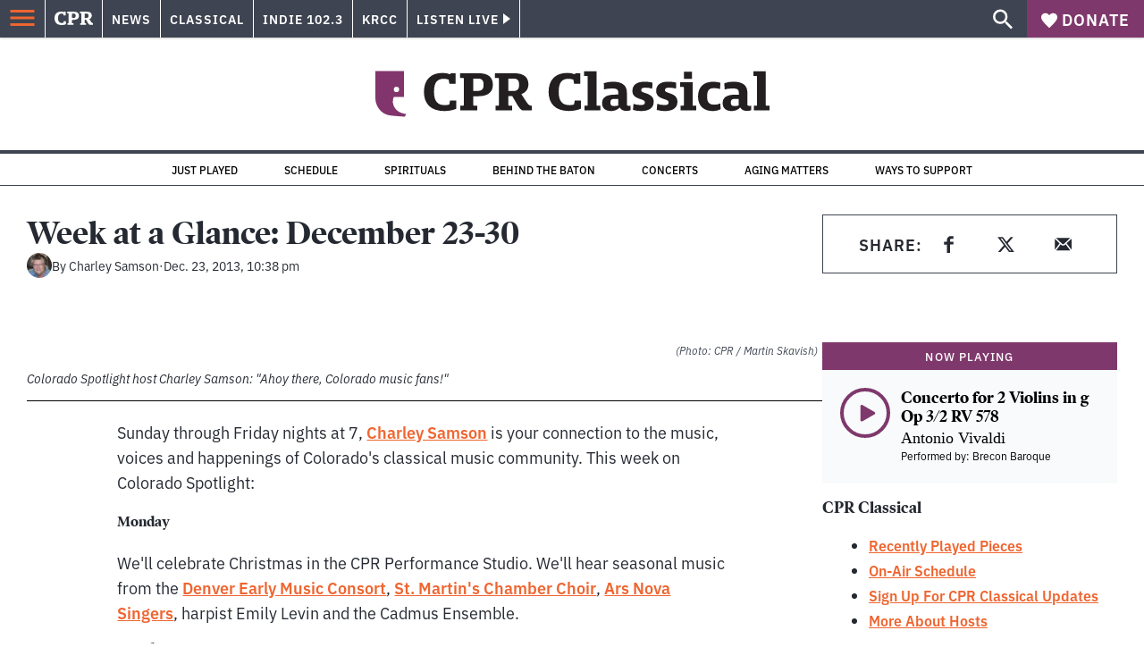

--- FILE ---
content_type: text/html; charset=utf-8
request_url: https://info.cpr.org/l/732233/2023-11-17/47xqw3
body_size: 2675
content:
<!DOCTYPE html>
<html>
    <head>
        <style type="text/css"> 
            /* Custom font */ 
            @import url('https://fonts.googleapis.com/css2?family=Roboto&display=swap');
            #pardot-form {
            	font-family:'Roboto', sans-serif;
            	padding: 0;
            	display: flex;
            	margin-top: 1.5em;
            }
            #pardot-form .form-field {
             	width: 100%;
                margin-right: 2rem;
            }
            .form-body {
                margin-left: 0;
                margin-right: 0;
            }
             /* Input fields */ 
             #pardot-form input.text,
             #pardot-form textarea.standard,
             #pardot-form select,
             #pardot-form input.date { 
            	height: 45px;
            	-moz-border-radius: 0px;
            	-webkit-border-radius: 0px;
            	width: 100%;
            	font-family: 'Roboto', sans-serif;
            	border-width: 0.1em !important;
                border-style: solid;
                border-radius: 0.25em;
                border-color: #bbb;
                color: #000;
                box-sizing: border-box;
                font-size: 1rem;
                padding: 0 1rem;
                color: #383932;
            }
            /* Input fields focus */ 
             #pardot-form input.text:focus,
             #pardot-form textarea.standard:focus,
             #pardot-form select:focus,
             #pardot-form input.date:focus { 
            	border-color: #cccccc;
            	outline: none;
            }
            #pardot-form span.value { 
            	margin-left: 0;
            }
            /* Field labels */ 
             #pardot-form label {
            	display: none;
            }
            /* Submit button */ 
             #pardot-form .submit input {
            	margin: 0;
            	background-color: rgb(127, 56, 108);
            	border: solid 1px rgb(127, 56, 108);
            	font-size: 16px;
            	color: #fefeff;
            	font-weight: bold;
            	padding: 10px 30px;
            	-moz-border-radius: 0px;
            	-webkit-border-radius: 0px;
            	border-radius: 0.25em;
            	width: 100%;
            	height: 45px;
            }
            /* Container for input and error message */
            .inputContainer {
                width: 100%;
                margin-right: 2rem;
            }
            /* Submit button hover */ 
             #pardot-form .submit input:hover {
            	background-color: rgb(108, 48, 92);
            	border-color: rgb(108, 48, 92);
            	color: white;
            	cursor: pointer;
            }
            form.form p.no-label {
                margin-left: 0 !important;
                margin-bottom: 0;
            }
            
            /* Error message */
            p.error {
                color: #B30000;
                margin-top: 0;
                padding-top: 5px;
                padding-left: 5px;
            }
            p.error.no-label {
                font-size: 14px;
            }
            .form-field.error {
                margin-bottom: 1px;
            }
            /* Margin adjustments for fields */
            #user-email-input {
                margin-top: 0;
                padding-top: 0;
            }
            .submit {
                margin-top: 0;
            }
            #err-message {
                margin-bottom: 0.5em;
            }
            /* Add red border to error input */
            .red-border {
                border: 0.1em solid #B30000 !important;
                border-radius: 0.25em !important;
                box-shadow: 0 0 0.25em #B30000;
            }
            /* Generic unhelpful error message */
            .errors {
                display: none;
            }
            /* Mobile Style Adjustments */
            @media screen and (min-width: 200px) and (max-width: 500px) {
                #pardot-form {
                    display: inherit;
                }
            }
            
        </style>
        <script>
            window.onload=( function() {
                // Add placeholder 
                const emailInput = document.getElementsByClassName('text');
                emailInput[0].placeholder = "Enter Your Email";
                
                // Error Handling for Input
                const isHidden = elem => {
                    // Defensive checks to avoid console error for getComputedStyle 
                    if (typeof elem === 'null') {
                        return true;
                    } else if (typeof elem !== 'object') { 
                        return true;
                    } else if ( elem ) {
                        const styles = window.getComputedStyle(elem);
                        return styles.display === 'none';
                    }
                }
                const errElem = document.getElementById('err-message');
                const emailField = document.getElementById('user-email-input').querySelector('input');
                if ( !isHidden(errElem) && errElem ) {
                    emailField.classList.add('red-border');
                }
            });
        </script>
        <base href="" >
        <meta charset="utf-8"/>
        <meta http-equiv="Content-Type" content="text/html; charset=utf-8"/>
        <meta name="viewport" content="width=device-width, initial-scale=1">
        <meta name="description" content=""/>
        <title></title>
    <script type="text/javascript" src="https://info.cpr.org/js/piUtils.js?ver=2021-09-20"></script><script type="text/javascript">
piAId = '733233';
piCId = '182474';
piHostname = 'pi.pardot.com';
if(!window['pi']) { window['pi'] = {}; } pi = window['pi']; if(!pi['tracker']) { pi['tracker'] = {}; } pi.tracker.pi_form = true;
(function() {
	function async_load(){
		var s = document.createElement('script'); s.type = 'text/javascript';
		s.src = ('https:' == document.location.protocol ? 'https://pi' : 'http://cdn') + '.pardot.com/pd.js';
		var c = document.getElementsByTagName('script')[0]; c.parentNode.insertBefore(s, c);
	}
	if(window.attachEvent) { window.attachEvent('onload', async_load); }
	else { window.addEventListener('load', async_load, false); }
})();
</script></head>
    <body class="form-body">
        <header id="cpr-prefs-head" class="header__wrapper--3U2jz">
        </header>
        <div id="main">
            <form accept-charset="UTF-8" method="post" action="https://info.cpr.org/l/732233/2023-11-17/47xqw3" class="form" id="pardot-form">

<style type="text/css">
form.form p label { color: #000000; }
</style>





	
		

		
		<div class="inputContainer">
			<p id="user-email-input" class="form-field email-input email pd-text required    ">
				
					<label class="field-label" for="732233_129974pi_732233_129974">Email</label>
				

				<input type="text" name="732233_129974pi_732233_129974" id="732233_129974pi_732233_129974" value="" class="text" size="30" maxlength="255" onchange="" onfocus="" />
				
			</p>
			<div id="error_for_732233_129974pi_732233_129974" style="display:none"></div>
			
		</div>
		

		
	<p style="position:absolute; width:190px; left:-9999px; top: -9999px;visibility:hidden;">
		<label for="pi_extra_field">Comments</label>
		<input type="text" name="pi_extra_field" id="pi_extra_field"/>
	</p>
		

		<!-- forces IE5-8 to correctly submit UTF8 content  -->
		<input name="_utf8" type="hidden" value="&#9731;" />

		<p class="submit">
			<input type="submit" accesskey="s" value="Sign Up" />
		</p>
	



<script type="text/javascript">
//<![CDATA[

	var anchors = document.getElementsByTagName("a");
	for (var i=0; i<anchors.length; i++) {
		var anchor = anchors[i];
		if(anchor.getAttribute("href")&&!anchor.getAttribute("target")) {
			anchor.target = "_top";
		}
	}
		
//]]>
</script>
<input type="hidden" name="hiddenDependentFields" id="hiddenDependentFields" value="" /></form>
<script type="text/javascript">(function(){ pardot.$(document).ready(function(){ (function() {
	var $ = window.pardot.$;
	window.pardot.FormDependencyMap = [];

	$('.form-field-primary input, .form-field-primary select').each(function(index, input) {
		$(input).on('change', window.piAjax.checkForDependentField);
		window.piAjax.checkForDependentField.call(input);
	});
})(); });})();</script>
        </div>
    </body>
</html>


--- FILE ---
content_type: application/javascript; charset=UTF-8
request_url: https://www.cpr.org/_next/static/chunks/pages/tag/%5Bslug%5D-cb2a749fca4ffde0.js
body_size: 481
content:
(self.webpackChunk_N_E=self.webpackChunk_N_E||[]).push([["pages/tag/[slug]"],{"./node_modules/next/dist/build/webpack/loaders/next-client-pages-loader.js?absolutePagePath=private-next-pages%2Ftag%2F%5Bslug%5D%2Findex.js&page=%2Ftag%2F%5Bslug%5D!":function(e,s,t){(window.__NEXT_P=window.__NEXT_P||[]).push(["/tag/[slug]",function(){return t("./pages/tag/[slug]/index.js")}])},"./pages/_error.js":function(e,s,t){"use strict";t.r(s),t.d(s,{__N_SSP:function(){return c},default:function(){return _}});var n=t("./node_modules/react/jsx-runtime.js"),r=t("./node_modules/@wordpress/react-i18n/build-module/index.js"),a=t("./components/layout/index.tsx"),o=t("./node_modules/next/link.js"),i=t.n(o),l=t("./legacy/components/helpers/heading/index.js"),d=t("./legacy/components/searchBar/index.js");function u(e){let{__:s}=(0,r.QT)();return(0,n.jsx)(a.A,{title:"Page Not Found",mainClassName:"error-404",children:(0,n.jsxs)("div",{className:"error-404__wrapper",children:[(0,n.jsx)(l.Z,{className:"error-404__title",typeStyle:"step-up-three",tag:"h1",children:s("We could not find anything for that URL.","cpr")}),(0,n.jsx)("p",{className:"error-404__msg",children:s("Try searching for your content below.","cpr")}),(0,n.jsx)("div",{className:"error-404__form",children:(0,n.jsx)(d.Z,{alwaysVisible:!0})}),(0,n.jsx)(i(),{href:"/",className:"error-404__link",children:s("Return to the homepage","cpr")})]})})}var c=!0;function _(e){let{statusCode:s=404}=e,{__:t}=(0,r.QT)(),o=t('If you\'re having trouble locating a destination on this site, try visiting the <a href="/">home page</a>.');return 404===s?(0,n.jsx)(u,{errorPageParagraph:(0,n.jsx)("p",{dangerouslySetInnerHTML:{__html:o}})}):(0,n.jsx)(a.A,{title:"Page Not Found",mainClassName:"error-404",children:(0,n.jsxs)("div",{className:"error-404__wrap",children:[(0,n.jsx)("h1",{className:"error-404-title",children:t("Error loading page")}),o&&(0,n.jsx)("p",{dangerouslySetInnerHTML:{__html:o}})]})})}},"./pages/tag/[slug]/index.js":function(e,s,t){"use strict";t.r(s),t.d(s,{TagArchive:function(){return l},__N_SSP:function(){return i}});var n=t("./node_modules/react/jsx-runtime.js"),r=t("./components/layout/index.tsx"),a=t("./components/posts-archive/index.tsx"),o=t("./pages/_error.js"),i=!0;function l(e){let{error:s=!1,locale:t,images:i,page:l,posts:d,term:u,terms:c,totalPages:_,statusCode:g}=e;return!0===s?(0,n.jsx)(o.default,{statusCode:500}):u&&404!==g?(0,n.jsx)(r.A,{mainClassName:"tag-archive",seo:u,locale:t,alert:null==u?void 0:u.alert,children:(0,n.jsx)(a.l,{images:i,page:l,posts:d,terms:c,title:u.name||"",totalPages:_,sidebar:u.sidebar,context:"tag-archive"},u)}):(0,n.jsx)(o.default,{statusCode:g||404})}s.default=l}},function(e){e.O(0,["vendors-node_modules_isomorphic-dompurify_browser_js-node_modules_lodash_camelcase_index_js-n-cc188f","components_layout_index_tsx","components_posts-archive_index_tsx","framework","pages/_app","main"],function(){return e(e.s="./node_modules/next/dist/build/webpack/loaders/next-client-pages-loader.js?absolutePagePath=private-next-pages%2Ftag%2F%5Bslug%5D%2Findex.js&page=%2Ftag%2F%5Bslug%5D!")}),_N_E=e.O()}]);